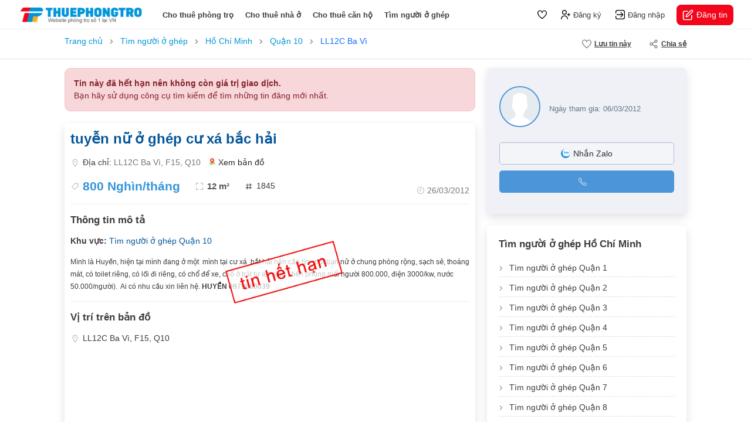

--- FILE ---
content_type: text/html; charset=utf-8
request_url: https://thuephongtro.com/tuyen-nu-o-ghep-cu-xa-bac-hai-1845.html
body_size: 12192
content:
<!DOCTYPE html>
<html lang="vi">
<head>
    <meta charset="UTF-8" />
    <meta http-equiv="X-UA-Compatible" content="IE=edge" />
    <meta name="viewport" content="width=device-width, initial-scale=1.0, maximum-scale=1.0, user-scalable=0" />
    <link rel="icon" href="/assets/images/favicon.ico" />
    <title>tuyễn nữ ở ghép cư xá bắc hải</title>
    
    <meta name="description" content="">
    <meta name="placename" content="Việt Nam">
    <link rel="canonical" href="https://thuephongtro.com/tuyen-nu-o-ghep-cu-xa-bac-hai-1845.html">
    <meta property="og:title" content="tuyễn nữ ở ghép cư xá bắc hải">
    <meta property="og:url" content="https://thuephongtro.com/tuyen-nu-o-ghep-cu-xa-bac-hai-1845.html">
        <meta property="og:image" itemprop="image" content="https://thuephongtro.com/images/shared.jpg">
    <meta property="og:type" content="website">
    <meta property="og:description" content="">

    <link rel="stylesheet" href="/assets/libs/bootstrap/css/bootstrap.min.css" />
    <link rel="stylesheet" href="/assets/libs/fancybox/css/fancybox.css">
    <link rel="stylesheet" href="/assets/libs/jqueryui/jquery-ui.css">
    <link rel="stylesheet" href="/assets/css/common.css?v=6">
    <link rel="stylesheet" href="/assets/css/header.css?v=6">
    <link rel="stylesheet" href="/assets/css/footer.css">
    <link rel="stylesheet" href="/assets/css/home.css">
    
    <link rel="stylesheet" href="/assets/css/detail.css?v=1">
    <style>
        .detailp i.icon.ic-heart.active {
            background-image: url(/assets/images/ic-heart-active.svg);
        }

        .detailp-images {
            justify-content: center;
        }

        #overview #da_het_han {
            position: absolute;
            left: 30%;
            width: 200px;
            height: 200px;
            background: url(/images/tin_het_han.png) center no-repeat;
            background-size: contain
        }

        #overview #da_cho_thue {
            position: absolute;
            left: 30%;
            width: 200px;
            height: 200px;
            background: url(/images/da_cho_thue.png) center no-repeat;
            background-size: contain
        }

        .ic-video-2 {
            background-image: url(/assets/images/ic-video-2.svg);
        }

        .ic-image-2 {
            background-image: url(/assets/images/ic-image-2.png);
        }

        .detailp-main .block-content {
            padding: 15px 0 25px;
            margin: 15px 0 20px;
            border-top: 1px solid #eee;
            border-bottom: 1px solid #eee;
        }

        .the-post .post-images {
            padding: 10px 0 0 10px;
            margin-top: -10px;
            margin-left: -10px;
            margin-bottom: 30px;
            border-radius: 12px;
            overflow: hidden;
            position: relative;
            height: 340px;
            background-color: #fff;
        }

            .the-post .post-images .image-item {
                width: 25%;
                height: 170px;
                float: left;
                border: 4px solid #fff;
                background-color: #242d3a;
                position: relative;
                overflow: hidden;
                border-radius: 15px;
                cursor: pointer;
                display: block;
                object-fit: cover;
                transition: 0.2s all ease-in-out;
                opacity: 0;
            }

                .the-post .post-images .image-item:first-of-type {
                    border-left: 0;
                }

            .the-post .post-images:hover {
                opacity: 0.9 !important;
            }

            .the-post .post-images .image-item.lazy_done {
                opacity: 1;
            }

            .the-post .post-images .image-item.image-item-1 {
                width: 50%;
                height: 100%;
            }

            .the-post .post-images.image-layout-1 .image-item {
                width: 100%;
                object-fit: contain;
            }

            .the-post .post-images.image-layout-2 .image-item {
                width: 50%;
                height: 100%;
            }

            .the-post .post-images.image-layout-3 .image-item {
                width: 50%;
                height: 50%;
            }

                .the-post .post-images.image-layout-3 .image-item.image-item-1 {
                    width: 50%;
                    height: 100%;
                }

            .the-post .post-images.image-layout-4 .image-item {
                width: 25%;
                height: 100%;
            }

                .the-post .post-images.image-layout-4 .image-item.image-item-1 {
                    width: 50%;
                    height: 100%;
                }

                .the-post .post-images.image-layout-4 .image-item.image-item-2 {
                    width: 50%;
                    height: 50%;
                }

                .the-post .post-images.image-layout-4 .image-item.image-item-3,
                .the-post .post-images.image-layout-4 .image-item.image-item-4 {
                    width: 25%;
                    height: 50%;
                }

            .the-post .post-images .image-item.image-item-video::after {
                display: none;
            }

            .the-post .post-images .has-video {
                width: 100%;
                height: 100%;
                display: block;
                z-index: 1;
                position: absolute;
                top: 0;
                display: flex;
                align-items: center;
                justify-content: center;
                pointer-events: none;
            }

                .the-post .post-images .has-video .icon {
                    width: 60px;
                    height: 60px;
                    background: #e4002b url(/images/uicon-play-white.svg) center no-repeat;
                    background-size: 30px;
                    border-radius: 50%
                }

            .the-post .post-images .image-item:hover img {
                /* transform: scale(1.05); */
            }

            .the-post .post-images .image-more {
                position: absolute;
                bottom: 20px;
                right: 20px;
                padding: 5px 10px;
                background-color: #fff;
                color: #000;
                border-radius: 5px;
                font-weight: normal;
                font-size: 1.1rem;
                pointer-events: none;
            }

            .the-post .post-images .label-thunder {
                position: absolute;
                z-index: 998;
                width: 105px;
                height: 105px;
                top: 4px;
                left: 1px;
                background: url(/images/label-thuenhanh.png) center no-repeat;
                background-size: contain;
            }

                .the-post .post-images .label-thunder.thue {
                    background: url(/images/label-thuenhanh.png) center no-repeat;
                    background-size: contain;
                }

            .the-post .post-images .image-item.no-image {
                width: 100%;
                height: 100%;
                object-fit: contain;
                opacity: 1;
            }

        .popup-images-fullscreen {
            position: fixed;
            z-index: 2000000001;
            background-color: #fff;
            top: 0;
            left: 0;
            right: 0;
            bottom: 0;
            -webkit-transition: opacity 0.3s;
            -moz-transition: opacity 0.3s;
            -o-transition: opacity 0.3s;
            -ms-transition: opacity 0.3s;
            transition: opacity 0.3s;
            -webkit-transform: translateY(100%);
            -moz-transform: translateY(100%);
            -ms-transform: translateY(100%);
            transform: translateY(100%);
            opacity: 0;
            visibility: hidden;
        }

        body.popup-images-fullscreen-overflow-hidden {
            overflow: hidden !important;
        }

            body.popup-images-fullscreen-overflow-hidden .popup-images-fullscreen {
                -webkit-transform: translateY(0);
                -moz-transform: translateY(0);
                -ms-transform: translateY(0);
                transform: translateY(0);
                opacity: 1;
                visibility: visible;
            }

        .popup-images-fullscreen .popup-header {
            display: flex;
            align-items: center;
            position: sticky;
            top: 0;
            width: 100%;
            height: 60px;
            /* box-shadow: rgb(88 102 126 / 8%) 0px 0px 30px, rgb(88 102 126 / 12%) 0px 1px 2px; */
            border-bottom: 1px solid #eee;
        }

        .popup-images-fullscreen .popup-content {
            padding-top: 0;
            padding-bottom: 120px;
            width: 100%;
            height: 100%;
            overflow: auto;
            text-align: center;
        }

        .popup-images-fullscreen .video-item {
            width: 740px;
            height: 400px;
            margin: 20px auto;
            border-radius: 10px;
        }

        .popup-images-fullscreen .images-listing {
            max-width: 750px;
            margin: 20px auto;
            display: flex;
            flex-wrap: wrap;
            justify-content: center;
        }

            .popup-images-fullscreen .images-listing .image-item {
                padding: 5px;
                width: 100%;
                /* height: 300px; */
            }
                /* .popup-images-fullscreen .images-listing .image-item:last-of-type {
            width: 100%;
            height: 500px;
        } */
                .popup-images-fullscreen .images-listing .image-item img {
                    width: 100%;
                    height: 100%;
                    border-radius: 5px;
                    object-fit: cover;
                }

            .popup-images-fullscreen .images-listing.count-2 .image-item,
            .popup-images-fullscreen .images-listing.count-3 .image-item {
                width: 100% !important;
                height: 500px !important;
            }

        .popup-images-fullscreen .btn-close-popup {
            width: 40px;
            height: 40px;
            margin-left: 15px;
            background: url(../images/chevron-left-red.svg) center no-repeat;
            background-size: 30px;
            text-indent: -999999px;
            cursor: pointer;
        }

            .popup-images-fullscreen .btn-close-popup:hover {
                background-color: #f1f1f1;
                border-radius: 12px;
            }

        .popup-images-fullscreen .price {
            font-weight: bold;
            font-size: 1.2rem;
        }

            .popup-images-fullscreen .price i {
                font-style: normal;
            }

        .popup-images-fullscreen .acreage {
            font-weight: bold;
            font-size: 1.2rem;
            margin-left: 7px;
        }

            .popup-images-fullscreen .acreage::before {
                content: "·";
                font-size: 16px;
                line-height: 24px;
                color: #777;
                margin: 0px 5px;
            }

        .popup-images-fullscreen .post-author img {
            width: 40px;
            height: 40px;
            border-radius: 50%;
            overflow: hidden;
            margin-right: 10px;
            object-fit: cover;
        }

        .popup-images-fullscreen .post-author span {
            font-weight: bold;
            color: #343a40;
        }

        #bar-sticky {
            /* border-top: 1px solid #eee;
            border-bottom: 1px solid #e5e5e5; */
            height: 50px;
            background-color: #fff;
            margin-bottom: 10px;
            z-index: 998;
        }

            #bar-sticky.js-bar-sticky {
                box-shadow: 0 2px 8px rgb(0 0 0 / 10%);
            }

            #bar-sticky .menu-sticky > li {
                height: 50px;
                margin-right: 0px;
                padding: 0 15px;
                font-weight: bold;
                font-size: 0.8rem;
                text-transform: uppercase;
                cursor: pointer;
                color: #3d3b40;
            }

                #bar-sticky .menu-sticky > li:hover {
                    box-shadow: inset 0 -2px 0px 0px rgb(247 55 88);
                }

                #bar-sticky .menu-sticky > li .icon {
                    width: 20px;
                    height: 20px;
                }

        .detailp .ic-image {
            background-image: url(/assets/images/ic-image-white.svg);
        }
    </style>

    
</head>
<body>
    
    <div id="wrapper" class="detailp">
        <header class="header">
            <div class="logo"> <a href="/"> <img src="/assets/images/logo.png" alt="logo"> </a> </div>
            <ul class="menu-nav list-unstyled d-none d-xl-flex align-items-center mb-0">
                <li> <a class="" href="/cho-thue-phong-tro">Cho thuê phòng trọ</a> </li>
                <li> <a class="" href="/cho-thue-nha-nguyen-can">Cho thuê nhà ở</a> </li>
                <li> <a class="" href="/cho-thue-can-ho">Cho thuê căn hộ</a> </li>
                <li> <a class="" href="/tim-nguoi-o-ghep">Tìm người ở ghép</a> </li>
            </ul>
                <div class="user-nav d-flex align-items-center">
        <div class="user-nav-control">
            <a href="/tin-da-luu.html" class="link">
                <i class="icon icon-heart"></i>
                <span class="badge" id="fav-count"></span>
            </a>
            <a href="/dang-ky.html" class="link">
                <i class="icon icon-register"></i>
                <span>Đăng ký</span>
            </a>
            <a href="/dang-nhap.html" class="link">
                <i class="icon icon-login"></i>
                <span>Đăng nhập</span>
            </a>
        </div>
        <div class="user-nav-control-login d-none">
            <a href="/tai-khoan.html" class="link">
                <i class="icon icon-dashboard"></i>
                <span>Trang quản lý</span>
            </a>
            <a href="/hop-thu-bao.html" class="link">
                <i class="icon icon-bell"></i>
            </a>
            <a href="/tai-khoan.html" class="link">
                <i class="icon icon-heart"></i>
                <span class="badge">3</span>
            </a> <a href="#" class="avatar">
                <img src="assets/images/default-user.svg" alt="avatar">
            </a>
        </div>
        <div class="user-nav-mobile">
            <a href="javascript:void(0)" class="link">
                <i class="icon ic-menu-bar" data-bs-toggle="offcanvas" data-bs-target="#menuMobileRight"
                   aria-controls="menuMobileRight"></i>
            </a>
        </div>
        <div class="user-nav-action">
            <a href="/dang-tin.html" class="link">
                <i class="icon"></i> Đăng tin
            </a>
        </div>
    </div>
<script>
    var favorites = JSON.parse(localStorage.getItem('favorites')) || [];
    if (favorites.length > 0)
        document.getElementById('fav-count').innerText = favorites.length;
</script>
        </header>
        
        <main class="main">
            
<div class="detailp-toolbar">
    <div class="container">
        <div class="detailp-toolbar-menu d-flex justify-content-between">
            <div class="back-to-listing">
                <div id="breadcrumb">
                    <ol class="clearfix" itemscope="" itemtype="http://schema.org/BreadcrumbList">
                        <li itemprop="itemListElement" itemscope="" itemtype="http://schema.org/ListItem">
                            <a itemprop="item" href="https://thuephongtro.com"><span itemprop="name">Trang chủ</span></a>
                            <meta itemprop="position" content="1">
                        </li>
                        <li itemprop="itemListElement" itemscope="" itemtype="http://schema.org/ListItem">
                            <a itemprop="item" href="https://thuephongtro.com/tim-nguoi-o-ghep"><span itemprop="name">Tìm người ở ghép</span></a>
                            <meta itemprop="position" content="2">
                        </li>
                        <li itemprop="itemListElement" itemscope="" itemtype="http://schema.org/ListItem">
                            <a itemprop="item" href="https://thuephongtro.com/tim-nguoi-o-ghep-ho-chi-minh"><span itemprop="name">Hồ Chí Minh</span></a>
                            <meta itemprop="position" content="3">
                        </li>
                        <li itemprop="itemListElement" itemscope="" itemtype="http://schema.org/ListItem">
                            <a itemprop="item" href="https://thuephongtro.com/tim-nguoi-o-ghep-quan-10"><span itemprop="name">Quận 10</span></a>
                            <meta itemprop="position" content="4">
                        </li>
                            <li itemprop="itemListElement" itemscope="" itemtype="http://schema.org/ListItem">
                                <span itemprop="name" style="color: #0d6efd">LL12C Ba V&#xEC;</span>
                                <meta itemprop="position" content="5">
                            </li>
                    </ol>
                </div>
            </div>
            <ul class="action-menu list-unstyled mb-0 d-flex">
                <li>
                    <a href="javascript:;" onclick="saveFav(1845)">
                        <i id="savefav-1845" class="icon ic-heart"></i> <span id="save-fav">Lưu tin này</span>
                    </a>
                </li>
                <li>
                    <a href="#">
                        <i class="icon ic-share"></i> Chia sẻ
                    </a>
                    <div class="dropdown-menu">
                        <a class="dropdown-item" href="fb-messenger://share?link=http://thuephongtro.com/tuyen-nu-o-ghep-cu-xa-bac-hai-1845.html&amp;app_id=">
                            <div id="fb-root"></div>
                            <i class="icon share-facebook"></i> Chia sẻ lên facebook
                        </a>
                        <a class="dropdown-item" href="http://www.facebook.com/dialog/send?app_id=&link=http://thuephongtro.com/tuyen-nu-o-ghep-cu-xa-bac-hai-1845.html&redirect_uri=https://thuephongtro.com">
                            <i class="icon share-messenger"></i> Nhắn tin Messenger
                        </a>
                        <a class="droupdown-item zalo-share-button" href="javascript:void(0);" data-href="http://thuephongtro.com/tuyen-nu-o-ghep-cu-xa-bac-hai-1845.html" data-oaid="" data-layout="icon-text" data-customize="true">
                            <i class="icon share-zalo"></i> Chia sẻ Zalo
                        </a>
                        <div class="dropdown-item js-share-link-button" data-clipboard-text="http://thuephongtro.com/tuyen-nu-o-ghep-cu-xa-bac-hai-1845.html">
                            <i class="icon ic-copy"></i> Sao chép đường dẫn
                        </div>
                    </div>
                </li>
            </ul>
        </div>
    </div>
</div>
<div class="container">
    <div class="detailp-toolbar-mobile">
        <a href="javascript:void(0);" class="js_jump_image" style="color:#ccc">
            <i class="icon ic-image-2"></i>
            0 ảnh
        </a>
        <a href="javascript:void(0);" class="js_jump_video" style="color:#ccc">
            <i class="icon ic-video-2"></i> Video
        </a>
        <a href="#map">
            <i class="icon ic-map"></i>
            Bản đồ
        </a>
        <a href="javascript:;" onclick="saveFav(1845)">
            <i id="savefav-1845" class="icon ic-heart"></i> <span id="save-fav">Lưu tin này</span>
        </a>
    </div>

    <div class="detailp-left">
                <div style="background: #f8d7da; color: #842029; border: 1px solid #f5c2c7; padding: 15px; border-radius: 10px; margin-bottom: 20px;">
                    <p style="margin: 0; font-weight: bold;">Tin này đã hết hạn nên không còn giá trị giao dịch.</p>
                    <p style="margin: 0">Bạn hãy sử dụng công cụ tìm kiếm để tìm những tin đăng mới nhất.</p>
                </div>
        <div id="overview" class="detailp-main boxshadow bg-white">
            <header class="post-header">
                <h1 class="page-h1 font-merriweather-bold mb-3" style="color: #055699">
                    tuyễn nữ ở ghép cư xá bắc hải
                </h1>
                <div class="post-features d-none d-xl-flex flex-wrap justify-content-between">
                    <p class="item post-address d-flex align-items-center my-3 w-100">
                        <i class="icon ic-address"></i>
                        <span>
                            Địa chỉ: <span style="color: #777">LL12C Ba Vì, F15, Q10</span>
                        </span>
                        <a href="#map" class="ms-3 d-flex align-items-center text-dark">
                            <i class="icon google-maps"></i> Xem bản đồ
                        </a>
                    </p>
                    <div class="item-wrap">
                        <span class="item post-price d-inline-flex align-items-center me-4">
                            <i class="icon ic-tag"></i> 800 Ngh&#xEC;n/th&#xE1;ng
                        </span>
                        <span class="item post-acreage d-inline-flex align-items-center me-4">
                            <i class="icon ic-expand"></i> 12 m&#xB2;
                        </span>
                        <span class="item post-hashtag d-inline-flex align-items-center">
                            <i class="icon ic-hashtag"></i> 1845
                        </span>
                    </div>
                    <span class="item post-published d-inline-flex align-items-center">
                        <i class="icon ic-clock"></i> <span style="color: #777">26/03/2012</span>
                    </span>
                </div>
                <div class="post-mb-features d-block d-xl-none">
                    <div class="item-wrap d-flex align-items-center justify-content-between">
                        <div class="price">
                            800 Ngh&#xEC;n/th&#xE1;ng
                        </div>
                        <div class="time d-flex align-items-center">
                            <i class="icon ic-clock"></i>
                            26/03/2012
                        </div>
                    </div>
                    <div class="item-wrap my-3">
                        <div class="area d-flex align-items-center">
                            <i class="icon ic-expand"></i>
                            12 m&#xB2;
                        </div>
                    </div>
                    <div class="item-wrap mb-2">
                        <span style="color: #777">LL12C Ba V&#xEC;, F15, Q10</span>
                        <a href="#map" class="d-inline-flex align-items-center">
                            <i class="icon ic-marker-blue"></i>
                            Xem bản đồ
                        </a>
                    </div>
                </div>
            </header>
            <div class="section-content">
                        <div id="da_het_han"></div>
                <h2 class="section-title">Thông tin mô tả</h2>
                <p>
                    <b>Khu vực:</b>
                    <a href="tim-nguoi-o-ghep-quan-10" style="color: #055699" title="T&#xEC;m ng&#x1B0;&#x1EDD;i &#x1EDF; gh&#xE9;p Qu&#x1EAD;n 10">T&#xEC;m ng&#x1B0;&#x1EDD;i &#x1EDF; gh&#xE9;p Qu&#x1EAD;n 10</a>
                </p>
                <p class="MsoNormal"><span style="font-size: 9pt; font-family: Arial; background-image: initial; background-attachment: initial; background-origin: initial; background-clip: initial; background-color: white; background-position: initial initial; background-repeat: initial initial; ">M&igrave;nh l&agrave; Huyền, hiện tại m&igrave;nh đang ở một&nbsp; m&igrave;nh tại cư x&aacute;&nbsp; bắt hải n&ecirc;n cần t&igrave;m một bạn nử ở chung ph&ograve;ng rộng, sạch sẻ, tho&aacute;ng m&aacute;t, c&oacute; toilet ri&ecirc;ng, c&oacute; lối đi ri&ecirc;ng, c&oacute; chổ để xe, chổ ở trật tự an ninh ( tiền ph&ograve;ng mổi người 800.000, điện 3000/kw, nước 50.000/người).&nbsp;<span class="apple-converted-space">&nbsp;</span></span><span lang="VI" style="font-size: 9pt; font-family: Arial; background-image: initial; background-attachment: initial; background-origin: initial; background-clip: initial; background-color: white; background-position: initial initial; background-repeat: initial initial; ">Ai c&oacute; nhu cầu xin li&ecirc;n hệ.<span class="apple-converted-space">&nbsp;</span><b>HUYỀN 0979680039</b></span></p>
            </div>
            <div id="map" class="section-map">
                <h2 class="section-title">Vị trí trên bản đồ</h2>
                <p class="d-flex align-items-center mt-0 mb-3">
                    <i class="icon ic-address"></i> LL12C Ba V&#xEC;, F15, Q10
                </p>
                <div class="post-map-ifram-wrap d-xl-block d-none">
                    <iframe width="100%" height="100%" frameborder="0" style="border:0" src="https://www.google.com/maps/embed/v1/place?q=LL12C Ba V&#xEC;, F15, Q10&key=AIzaSyAYhAQ8OZ64kCDMxSiuZtUTlwRDCh4gWHs&zoom=14" allowfullscreen=""></iframe>
                </div>
            </div>
            <div class="section-detail">
                <h2 class="section-title w-100">Đặc điểm tin đăng</h2>
                <div class="section-detail-row">
                    <strong>Ngày cập nhật</strong>
                    <span>26/03/2012</span>
                </div>
                <div class="section-detail-row">
                    <strong>Ngày hết hạn</strong>
                    <span>25/04/2012</span>
                </div>
                <div class="section-detail-row">
                    <strong>Loại tin</strong>
                        <span>Tin thường</span>
                </div>
                <div class="section-detail-row">
                    <strong>Mã tin</strong>
                    <span>1845</span>
                </div>
            </div>
            <div class="section-report">
                <div class="text">
                    Bạn đang xem nội dung tin đăng
                    <em>
                        "tuy&#x1EC5;n n&#x1EEF; &#x1EDF; gh&#xE9;p c&#x1B0; x&#xE1; b&#x1EAF;c h&#x1EA3;i".
                    </em> Mọi thông tin liên quan đến tin đăng
                    này chỉ mang tín chất tham khảo. Nếu bạn có phản hồi với tin đăng này (báo xấu, tin đã
                    cho thuê, không liên lạc được,...), vui lòng thông báo để chúng tôi xử lý.
                </div>
                <div class="action">
                    <a href="/lien-he.html?post_id=1845" target="_blank"> <i class="icon ic-report-flag"></i> Gửi phản hồi </a>
                </div>
            </div>
        </div>

    </div>

    <div class="detailp-right">
        <div class="detailp-user boxshadow bg-white">
            <div class="detailp-user-top">
                <div class="avatar">
                    <img src="/assets/images/default-user.svg" alt="avatar">
                </div>
                <div class="detail">
                    <strong></strong>
                    <span>Ngày tham gia: 06/03/2012</span>
                </div>
            </div>
                <div class="detailp-user-bottom">
                    <a href="https://zalo.me/" target="_blank">
                        <i class="icon ic-chat"></i> Nhắn Zalo
                    </a>
                        <a class="js-show-phone" data-phone="">
                            <i class="icon ic-phone"></i>
                            <strong></strong>
                        </a>

                </div>
        </div>
        <div class="section-report"></div>
            <section class="detailp-location boxshadow bg-white">
                <div class="section-header">
                    <h2 class="section-title font-merriweather-bold">Tìm người ở ghép Hồ Chí Minh</h2>
                </div>
                <ul class="list-links clearfix list-unstyled mb-0">
                        <li>
                            <a title="Tìm người ở ghép Quận 1" href="/tim-nguoi-o-ghep-quan-1" style="">Tìm người ở ghép Quận 1</a>
                        </li>
                        <li>
                            <a title="Tìm người ở ghép Quận 2" href="/tim-nguoi-o-ghep-quan-2" style="">Tìm người ở ghép Quận 2</a>
                        </li>
                        <li>
                            <a title="Tìm người ở ghép Quận 3" href="/tim-nguoi-o-ghep-quan-3" style="">Tìm người ở ghép Quận 3</a>
                        </li>
                        <li>
                            <a title="Tìm người ở ghép Quận 4" href="/tim-nguoi-o-ghep-quan-4" style="">Tìm người ở ghép Quận 4</a>
                        </li>
                        <li>
                            <a title="Tìm người ở ghép Quận 5" href="/tim-nguoi-o-ghep-quan-5" style="">Tìm người ở ghép Quận 5</a>
                        </li>
                        <li>
                            <a title="Tìm người ở ghép Quận 6" href="/tim-nguoi-o-ghep-quan-6" style="">Tìm người ở ghép Quận 6</a>
                        </li>
                        <li>
                            <a title="Tìm người ở ghép Quận 7" href="/tim-nguoi-o-ghep-quan-7" style="">Tìm người ở ghép Quận 7</a>
                        </li>
                        <li>
                            <a title="Tìm người ở ghép Quận 8" href="/tim-nguoi-o-ghep-quan-8" style="">Tìm người ở ghép Quận 8</a>
                        </li>
                        <li>
                            <a title="Tìm người ở ghép Quận 9" href="/tim-nguoi-o-ghep-quan-9" style="">Tìm người ở ghép Quận 9</a>
                        </li>
                        <li>
                            <a title="Tìm người ở ghép Quận 10" href="/tim-nguoi-o-ghep-quan-10" style="color:#e4002b">Tìm người ở ghép Quận 10</a>
                        </li>
                        <li>
                            <a title="Tìm người ở ghép Quận 11" href="/tim-nguoi-o-ghep-quan-11" style="">Tìm người ở ghép Quận 11</a>
                        </li>
                        <li>
                            <a title="Tìm người ở ghép Quận 12" href="/tim-nguoi-o-ghep-quan-12" style="">Tìm người ở ghép Quận 12</a>
                        </li>
                        <li>
                            <a title="Tìm người ở ghép Bình Tân" href="/tim-nguoi-o-ghep-binh-tan" style="">Tìm người ở ghép Bình Tân</a>
                        </li>
                        <li>
                            <a title="Tìm người ở ghép Bình Thạnh" href="/tim-nguoi-o-ghep-binh-thanh" style="">Tìm người ở ghép Bình Thạnh</a>
                        </li>
                        <li>
                            <a title="Tìm người ở ghép Gò Vấp" href="/tim-nguoi-o-ghep-go-vap" style="">Tìm người ở ghép Gò Vấp</a>
                        </li>
                        <li>
                            <a title="Tìm người ở ghép Phú Nhuận" href="/tim-nguoi-o-ghep-phu-nhuan" style="">Tìm người ở ghép Phú Nhuận</a>
                        </li>
                        <li>
                            <a title="Tìm người ở ghép Tân Bình" href="/tim-nguoi-o-ghep-tan-binh" style="">Tìm người ở ghép Tân Bình</a>
                        </li>
                        <li>
                            <a title="Tìm người ở ghép Tân Phú" href="/tim-nguoi-o-ghep-tan-phu" style="">Tìm người ở ghép Tân Phú</a>
                        </li>
                        <li>
                            <a title="Tìm người ở ghép Thủ Đức" href="/tim-nguoi-o-ghep-thu-duc" style="">Tìm người ở ghép Thủ Đức</a>
                        </li>
                        <li>
                            <a title="Tìm người ở ghép Bình Chánh" href="/tim-nguoi-o-ghep-binh-chanh" style="">Tìm người ở ghép Bình Chánh</a>
                        </li>
                        <li>
                            <a title="Tìm người ở ghép Cần Giờ" href="/tim-nguoi-o-ghep-can-gio" style="">Tìm người ở ghép Cần Giờ</a>
                        </li>
                        <li>
                            <a title="Tìm người ở ghép Củ Chi" href="/tim-nguoi-o-ghep-cu-chi" style="">Tìm người ở ghép Củ Chi</a>
                        </li>
                        <li>
                            <a title="Tìm người ở ghép Hóc Môn" href="/tim-nguoi-o-ghep-hoc-mon" style="">Tìm người ở ghép Hóc Môn</a>
                        </li>
                        <li>
                            <a title="Tìm người ở ghép Nhà Bè" href="/tim-nguoi-o-ghep-nha-be" style="">Tìm người ở ghép Nhà Bè</a>
                        </li>
                </ul>
            </section>
    </div>
    <div class="clearfix"></div>
    <div class="detailp-other-mobile">
            <section class="homepage-feature">
                <h2 class="section-title font-merriweather-bold">Tin đăng cùng khu vực</h2>
                <div class="property-layout">
                        <article class="property-item vip5-item">
        <a href="/o-ghep-su-van-hanh-q10-tien-nghi-sach-se-171310.html" class="d-block boxshadow bg-white">
            <figure class="thumb mb-0">
                <img src="https://img.thuephongtro.com/images/thumb/2025/08/11/20250811142609-jdjw0.jpg" alt="Ở ghép Sư Vạn Hạnh Q10 tiện nghi, sạch sẽ cho sinh viên, người đi làm" loading="lazy">
            </figure>
            <aside class="post-aside" style="">
                <h4 class="title limit-text-2">
                    Ở ghép Sư Vạn Hạnh Q10 tiện nghi, sạch sẽ cho sinh viên, người đi làm
                </h4> <span class="price">1.5 Triệu/tháng</span>
                <div class="info-features">
                    <span class="feature-item">
                        <i class="icon ic-expand"></i>20 m&#xB2;
                    </span>
                </div>
                <div class="post-address limit-text-2" style="border-bottom:0; margin-top:5px; margin-bottom:0; padding:0">
                    <span>
                        Quận 10, Hồ Chí Minh
                    </span>
                </div>
            </aside>
        </a>
    </article>
    <article class="property-item vip5-item">
        <a href="/nha-tro-sv-nu-o-ghep-q10-139771.html" class="d-block boxshadow bg-white">
            <figure class="thumb mb-0">
                <img src="/images/default.jpg" alt="NHÀ TRỌ SINH VIÊN  NỮ Ở GHÉP Q10 " loading="lazy">
            </figure>
            <aside class="post-aside" style="">
                <h4 class="title limit-text-2">
                    NHÀ TRỌ SINH VIÊN  NỮ Ở GHÉP Q10 
                </h4> <span class="price">650 Nghìn/tháng</span>
                <div class="info-features">
                    <span class="feature-item">
                        <i class="icon ic-expand"></i>70 m&#xB2;
                    </span>
                </div>
                <div class="post-address limit-text-2" style="border-bottom:0; margin-top:5px; margin-bottom:0; padding:0">
                    <span>
                        Quận 10, Hồ Chí Minh
                    </span>
                </div>
            </aside>
        </a>
    </article>
    <article class="property-item vip5-item">
        <a href="/can-gap-2-ban-nu-o-ghep-can-gap-2-ban-nu-o-ghep-169708.html" class="d-block boxshadow bg-white">
            <figure class="thumb mb-0">
                <img src="/images/default.jpg" alt="CẦN GẤP 2 BẠN NỮ Ở GHÉP- CẦN GẤP 2 BẠN NỮ Ở GHÉP" loading="lazy">
            </figure>
            <aside class="post-aside" style="">
                <h4 class="title limit-text-2">
                    CẦN GẤP 2 BẠN NỮ Ở GHÉP- CẦN GẤP 2 BẠN NỮ Ở GHÉP
                </h4> <span class="price">1.3 Triệu/tháng</span>
                <div class="info-features">
                    <span class="feature-item">
                        <i class="icon ic-expand"></i>35 m&#xB2;
                    </span>
                </div>
                <div class="post-address limit-text-2" style="border-bottom:0; margin-top:5px; margin-bottom:0; padding:0">
                    <span>
                        Quận 10, Hồ Chí Minh
                    </span>
                </div>
            </aside>
        </a>
    </article>
    <article class="property-item vip5-item">
        <a href="/ky-tuc-xa-cao-cap-gia-re-quan-10-169267.html" class="d-block boxshadow bg-white">
            <figure class="thumb mb-0">
                <img src="https://img.thuephongtro.com/images/thumb/2023/04/04/20230404163148-gr0p1.jpg" alt="ký túc xá cao cấp  giá rẻ quận 10" loading="lazy">
            </figure>
            <aside class="post-aside" style="">
                <h4 class="title limit-text-2">
                    ký túc xá cao cấp  giá rẻ quận 10
                </h4> <span class="price">1.3 Triệu/tháng</span>
                <div class="info-features">
                    <span class="feature-item">
                        <i class="icon ic-expand"></i>60 m&#xB2;
                    </span>
                </div>
                <div class="post-address limit-text-2" style="border-bottom:0; margin-top:5px; margin-bottom:0; padding:0">
                    <span>
                        Quận 10, Hồ Chí Minh
                    </span>
                </div>
            </aside>
        </a>
    </article>
    <article class="property-item vip5-item">
        <a href="/ky-tuc-xa-cao-cap-sieu-re-quan-10-169268.html" class="d-block boxshadow bg-white">
            <figure class="thumb mb-0">
                <img src="https://img.thuephongtro.com/images/thumb/2023/04/04/20230404163526-pyr4a.jpg" alt="Ký Túc Xá Cao Cấp Siêu Rẻ quận 10" loading="lazy">
            </figure>
            <aside class="post-aside" style="">
                <h4 class="title limit-text-2">
                    Ký Túc Xá Cao Cấp Siêu Rẻ quận 10
                </h4> <span class="price">1.2 Triệu/tháng</span>
                <div class="info-features">
                    <span class="feature-item">
                        <i class="icon ic-expand"></i>60 m&#xB2;
                    </span>
                </div>
                <div class="post-address limit-text-2" style="border-bottom:0; margin-top:5px; margin-bottom:0; padding:0">
                    <span>
                        Quận 10, Hồ Chí Minh
                    </span>
                </div>
            </aside>
        </a>
    </article>
    <article class="property-item vip5-item">
        <a href="/ky-tuc-xa-gia-re-quan-10-giam-ngay-300k-thang-4-169277.html" class="d-block boxshadow bg-white">
            <figure class="thumb mb-0">
                <img src="https://img.thuephongtro.com/images/thumb/2023/04/09/20230409101032-3lcvu.jpg" alt="Ký túc xá giá rẻ quận 10, sinh viên & người đi làm" loading="lazy">
            </figure>
            <aside class="post-aside" style="">
                <h4 class="title limit-text-2">
                    Ký túc xá giá rẻ quận 10, sinh viên & người đi làm
                </h4> <span class="price">1.3 Triệu/tháng</span>
                <div class="info-features">
                    <span class="feature-item">
                        <i class="icon ic-expand"></i>35 m&#xB2;
                    </span>
                </div>
                <div class="post-address limit-text-2" style="border-bottom:0; margin-top:5px; margin-bottom:0; padding:0">
                    <span>
                        Quận 10, Hồ Chí Minh
                    </span>
                </div>
            </aside>
        </a>
    </article>
    <article class="property-item vip5-item">
        <a href="/can-gap-1-ban-o-ghep-can-gap-1-ban-o-ghep-169459.html" class="d-block boxshadow bg-white">
            <figure class="thumb mb-0">
                <img src="/images/default.jpg" alt="CẦN GẤP 1 BẠN Ở GHÉP , CẦN GẤP 1 BẠN Ở GHÉP" loading="lazy">
            </figure>
            <aside class="post-aside" style="">
                <h4 class="title limit-text-2">
                    CẦN GẤP 1 BẠN Ở GHÉP , CẦN GẤP 1 BẠN Ở GHÉP
                </h4> <span class="price">900 Nghìn/tháng</span>
                <div class="info-features">
                    <span class="feature-item">
                        <i class="icon ic-expand"></i>35 m&#xB2;
                    </span>
                </div>
                <div class="post-address limit-text-2" style="border-bottom:0; margin-top:5px; margin-bottom:0; padding:0">
                    <span>
                        Quận 10, Hồ Chí Minh
                    </span>
                </div>
            </aside>
        </a>
    </article>
    <article class="property-item vip5-item">
        <a href="/can-gap-1-ban-nu-o-ghep-can-gap-1-ban-nua-168984.html" class="d-block boxshadow bg-white">
            <figure class="thumb mb-0">
                <img src="/images/default.jpg" alt="Cần gấp 1 bạn nữ ở ghép - cần gấp 1 bạn nưa" loading="lazy">
            </figure>
            <aside class="post-aside" style="">
                <h4 class="title limit-text-2">
                    Cần gấp 1 bạn nữ ở ghép - cần gấp 1 bạn nưa
                </h4> <span class="price">875 Nghìn/tháng</span>
                <div class="info-features">
                    <span class="feature-item">
                        <i class="icon ic-expand"></i>35 m&#xB2;
                    </span>
                </div>
                <div class="post-address limit-text-2" style="border-bottom:0; margin-top:5px; margin-bottom:0; padding:0">
                    <span>
                        Quận 10, Hồ Chí Minh
                    </span>
                </div>
            </aside>
        </a>
    </article>
    <article class="property-item vip5-item">
        <a href="/sleep-box-ky-tuc-xa-full-nt-tu-1tr2-169303.html" class="d-block boxshadow bg-white">
            <figure class="thumb mb-0">
                <img src="https://img.thuephongtro.com/images/thumb/2023/05/10/20230510094247-ryrnt.jpg" alt="Sleep box, ký túc xá, full nt, từ 1tr2" loading="lazy">
            </figure>
            <aside class="post-aside" style="">
                <h4 class="title limit-text-2">
                    Sleep box, ký túc xá, full nt, từ 1tr2
                </h4> <span class="price">1.2 Triệu/tháng</span>
                <div class="info-features">
                    <span class="feature-item">
                        <i class="icon ic-expand"></i>30 m&#xB2;
                    </span>
                </div>
                <div class="post-address limit-text-2" style="border-bottom:0; margin-top:5px; margin-bottom:0; padding:0">
                    <span>
                        Quận 10, Hồ Chí Minh
                    </span>
                </div>
            </aside>
        </a>
    </article>

                </div>
            </section>
    </div>
        <div class="bottom-toolbar d-block d-xl-none">
            <div class="inner">
                <a class="action-item sms" href="sms:/">
                    <i class="icon ic-chat"></i> Nhắn tin
                </a>
                <a class="action-item zalo" href="https://zalo.me/">
                    Zalo
                </a>
                <a class="action-item call" href="tel:">
                    <i class="icon ic-phone"></i>
                    <span></span>
                </a>
            </div>
        </div>

</div>

<div class="container">
        <section class="homepage-feature">
            <h2 class="section-title font-merriweather-bold">Tin đăng cùng khu vực</h2>
            <div class="property-layout" style="margin-left:-10px; margin-bottom:20px">
        <article class="property-item vip5-item" style="margin-left: 10px">
            <a href="/o-ghep-su-van-hanh-q10-tien-nghi-sach-se-171310.html" class="d-block boxshadow bg-white">
                <figure class="thumb mb-0">
                    <img src="https://img.thuephongtro.com/images/thumb/2025/08/11/20250811142609-jdjw0.jpg" alt="Ở ghép Sư Vạn Hạnh Q10 tiện nghi, sạch sẽ cho sinh viên, người đi làm" loading="lazy">
                    <span class="number-image">
                        <i class="icon ic-image"></i>
                        5
                    </span>
                </figure>
                <aside class="post-aside">
                    <h4 class="title limit-text-2">
                        Ở ghép Sư Vạn Hạnh Q10 tiện nghi, sạch sẽ cho sinh viên, người đi làm
                    </h4>
                    <div class="info-features">
                        <span class="price" style="float: left; padding-right:20px">1.5 Triệu/tháng</span>
                        <span class="feature-item" style="float: left">
                            <i class="icon ic-expand"></i>20 m&#xB2;
                        </span>
                    </div>
                    <div class="clearfix"></div>
                    <div class="post-address limit-text-2" style="border-bottom:0; margin-top:5px">
                        <i class="icon ic-address"></i> <span>
                            Quận 10, Hồ Chí Minh
                        </span>
                    </div>
                </aside>
            </a>
        </article>
        <article class="property-item vip5-item" style="margin-left: 10px">
            <a href="/nha-tro-sv-nu-o-ghep-q10-139771.html" class="d-block boxshadow bg-white">
                <figure class="thumb mb-0">
                    <img src="/images/default.jpg" alt="NHÀ TRỌ SINH VIÊN  NỮ Ở GHÉP Q10 " loading="lazy">
                    <span class="number-image">
                        <i class="icon ic-image"></i>
                        0
                    </span>
                </figure>
                <aside class="post-aside">
                    <h4 class="title limit-text-2">
                        NHÀ TRỌ SINH VIÊN  NỮ Ở GHÉP Q10 
                    </h4>
                    <div class="info-features">
                        <span class="price" style="float: left; padding-right:20px">650 Nghìn/tháng</span>
                        <span class="feature-item" style="float: left">
                            <i class="icon ic-expand"></i>70 m&#xB2;
                        </span>
                    </div>
                    <div class="clearfix"></div>
                    <div class="post-address limit-text-2" style="border-bottom:0; margin-top:5px">
                        <i class="icon ic-address"></i> <span>
                            Quận 10, Hồ Chí Minh
                        </span>
                    </div>
                </aside>
            </a>
        </article>
        <article class="property-item vip5-item" style="margin-left: 10px">
            <a href="/can-gap-2-ban-nu-o-ghep-can-gap-2-ban-nu-o-ghep-169708.html" class="d-block boxshadow bg-white">
                <figure class="thumb mb-0">
                    <img src="/images/default.jpg" alt="CẦN GẤP 2 BẠN NỮ Ở GHÉP- CẦN GẤP 2 BẠN NỮ Ở GHÉP" loading="lazy">
                    <span class="number-image">
                        <i class="icon ic-image"></i>
                        0
                    </span>
                </figure>
                <aside class="post-aside">
                    <h4 class="title limit-text-2">
                        CẦN GẤP 2 BẠN NỮ Ở GHÉP- CẦN GẤP 2 BẠN NỮ Ở GHÉP
                    </h4>
                    <div class="info-features">
                        <span class="price" style="float: left; padding-right:20px">1.3 Triệu/tháng</span>
                        <span class="feature-item" style="float: left">
                            <i class="icon ic-expand"></i>35 m&#xB2;
                        </span>
                    </div>
                    <div class="clearfix"></div>
                    <div class="post-address limit-text-2" style="border-bottom:0; margin-top:5px">
                        <i class="icon ic-address"></i> <span>
                            Quận 10, Hồ Chí Minh
                        </span>
                    </div>
                </aside>
            </a>
        </article>
        <article class="property-item vip5-item" style="margin-left: 10px">
            <a href="/ky-tuc-xa-cao-cap-gia-re-quan-10-169267.html" class="d-block boxshadow bg-white">
                <figure class="thumb mb-0">
                    <img src="https://img.thuephongtro.com/images/thumb/2023/04/04/20230404163148-gr0p1.jpg" alt="ký túc xá cao cấp  giá rẻ quận 10" loading="lazy">
                    <span class="number-image">
                        <i class="icon ic-image"></i>
                        5
                    </span>
                </figure>
                <aside class="post-aside">
                    <h4 class="title limit-text-2">
                        ký túc xá cao cấp  giá rẻ quận 10
                    </h4>
                    <div class="info-features">
                        <span class="price" style="float: left; padding-right:20px">1.3 Triệu/tháng</span>
                        <span class="feature-item" style="float: left">
                            <i class="icon ic-expand"></i>60 m&#xB2;
                        </span>
                    </div>
                    <div class="clearfix"></div>
                    <div class="post-address limit-text-2" style="border-bottom:0; margin-top:5px">
                        <i class="icon ic-address"></i> <span>
                            Quận 10, Hồ Chí Minh
                        </span>
                    </div>
                </aside>
            </a>
        </article>
</div>
    <div class="property-layout" style="margin-left:-10px">
            <article class="property-item vip5-item" style="margin-left: 10px">
                <a href="/ky-tuc-xa-cao-cap-sieu-re-quan-10-169268.html" class="d-block boxshadow bg-white">
                    <figure class="thumb mb-0">
                        <img src="https://img.thuephongtro.com/images/thumb/2023/04/04/20230404163526-pyr4a.jpg" alt="Ký Túc Xá Cao Cấp Siêu Rẻ quận 10" loading="lazy">
                        <span class="number-image">
                            <i class="icon ic-image"></i>
                            5
                        </span>
                    </figure>
                    <aside class="post-aside">
                        <h4 class="title limit-text-2">
                            Ký Túc Xá Cao Cấp Siêu Rẻ quận 10
                        </h4> 
                        <div class="info-features">
                            <span class="price" style="float:left; padding-right:20px">1.2 Triệu/tháng</span>
                            <span class="feature-item" style="float:left">
                                <i class="icon ic-expand"></i>60 m&#xB2;
                            </span>
                        </div>
                        <div class="clearfix"></div>
                        <div class="post-address limit-text-2" style="border-bottom:0; margin-top:5px">
                            <i class="icon ic-address"></i> <span>
                                Quận 10, Hồ Chí Minh
                            </span>
                        </div>
                    </aside>
                </a>
            </article>
            <article class="property-item vip5-item" style="margin-left: 10px">
                <a href="/ky-tuc-xa-gia-re-quan-10-giam-ngay-300k-thang-4-169277.html" class="d-block boxshadow bg-white">
                    <figure class="thumb mb-0">
                        <img src="https://img.thuephongtro.com/images/thumb/2023/04/09/20230409101032-3lcvu.jpg" alt="Ký túc xá giá rẻ quận 10, sinh viên & người đi làm" loading="lazy">
                        <span class="number-image">
                            <i class="icon ic-image"></i>
                            6
                        </span>
                    </figure>
                    <aside class="post-aside">
                        <h4 class="title limit-text-2">
                            Ký túc xá giá rẻ quận 10, sinh viên & người đi làm
                        </h4> 
                        <div class="info-features">
                            <span class="price" style="float:left; padding-right:20px">1.3 Triệu/tháng</span>
                            <span class="feature-item" style="float:left">
                                <i class="icon ic-expand"></i>35 m&#xB2;
                            </span>
                        </div>
                        <div class="clearfix"></div>
                        <div class="post-address limit-text-2" style="border-bottom:0; margin-top:5px">
                            <i class="icon ic-address"></i> <span>
                                Quận 10, Hồ Chí Minh
                            </span>
                        </div>
                    </aside>
                </a>
            </article>
            <article class="property-item vip5-item" style="margin-left: 10px">
                <a href="/can-gap-1-ban-o-ghep-can-gap-1-ban-o-ghep-169459.html" class="d-block boxshadow bg-white">
                    <figure class="thumb mb-0">
                        <img src="/images/default.jpg" alt="CẦN GẤP 1 BẠN Ở GHÉP , CẦN GẤP 1 BẠN Ở GHÉP" loading="lazy">
                        <span class="number-image">
                            <i class="icon ic-image"></i>
                            0
                        </span>
                    </figure>
                    <aside class="post-aside">
                        <h4 class="title limit-text-2">
                            CẦN GẤP 1 BẠN Ở GHÉP , CẦN GẤP 1 BẠN Ở GHÉP
                        </h4> 
                        <div class="info-features">
                            <span class="price" style="float:left; padding-right:20px">900 Nghìn/tháng</span>
                            <span class="feature-item" style="float:left">
                                <i class="icon ic-expand"></i>35 m&#xB2;
                            </span>
                        </div>
                        <div class="clearfix"></div>
                        <div class="post-address limit-text-2" style="border-bottom:0; margin-top:5px">
                            <i class="icon ic-address"></i> <span>
                                Quận 10, Hồ Chí Minh
                            </span>
                        </div>
                    </aside>
                </a>
            </article>
            <article class="property-item vip5-item" style="margin-left: 10px">
                <a href="/can-gap-1-ban-nu-o-ghep-can-gap-1-ban-nua-168984.html" class="d-block boxshadow bg-white">
                    <figure class="thumb mb-0">
                        <img src="/images/default.jpg" alt="Cần gấp 1 bạn nữ ở ghép - cần gấp 1 bạn nưa" loading="lazy">
                        <span class="number-image">
                            <i class="icon ic-image"></i>
                            0
                        </span>
                    </figure>
                    <aside class="post-aside">
                        <h4 class="title limit-text-2">
                            Cần gấp 1 bạn nữ ở ghép - cần gấp 1 bạn nưa
                        </h4> 
                        <div class="info-features">
                            <span class="price" style="float:left; padding-right:20px">875 Nghìn/tháng</span>
                            <span class="feature-item" style="float:left">
                                <i class="icon ic-expand"></i>35 m&#xB2;
                            </span>
                        </div>
                        <div class="clearfix"></div>
                        <div class="post-address limit-text-2" style="border-bottom:0; margin-top:5px">
                            <i class="icon ic-address"></i> <span>
                                Quận 10, Hồ Chí Minh
                            </span>
                        </div>
                    </aside>
                </a>
            </article>
            <article class="property-item vip5-item" style="margin-left: 10px">
                <a href="/sleep-box-ky-tuc-xa-full-nt-tu-1tr2-169303.html" class="d-block boxshadow bg-white">
                    <figure class="thumb mb-0">
                        <img src="https://img.thuephongtro.com/images/thumb/2023/05/10/20230510094247-ryrnt.jpg" alt="Sleep box, ký túc xá, full nt, từ 1tr2" loading="lazy">
                        <span class="number-image">
                            <i class="icon ic-image"></i>
                            3
                        </span>
                    </figure>
                    <aside class="post-aside">
                        <h4 class="title limit-text-2">
                            Sleep box, ký túc xá, full nt, từ 1tr2
                        </h4> 
                        <div class="info-features">
                            <span class="price" style="float:left; padding-right:20px">1.2 Triệu/tháng</span>
                            <span class="feature-item" style="float:left">
                                <i class="icon ic-expand"></i>30 m&#xB2;
                            </span>
                        </div>
                        <div class="clearfix"></div>
                        <div class="post-address limit-text-2" style="border-bottom:0; margin-top:5px">
                            <i class="icon ic-address"></i> <span>
                                Quận 10, Hồ Chí Minh
                            </span>
                        </div>
                    </aside>
                </a>
            </article>
    </div>

        </section>
    </div>



        </main>
        
        <footer class="footer">
            <div class="footer-main">
                <div class="container">
                    <div class="row">
                        <div class="col-xl-3 col-md-6 col-12 mb-4 mb-xl-0">
                            <div class="footer-title"> Về chúng tôi </div>
                            <div class="footer-content">
                                <p>Website cho thuê phòng trọ, nhà trọ nhanh chóng và hiệu quả</p>
                                <ul class="website-info list-unstyled mb-0">
                                    <li>
                                        <div class="icon ic-location-white"></div>
                                        <div class="text"> 32-34 Điện Biên Phủ, P.Đakao, Quận 1, TP.HCM </div>
                                    </li>
                                    <li>
                                        <div class="icon ic-phone"></div>
                                        <div class="text">0938.346.879</div>
                                    </li>
                                    <li>
                                        <div class="icon ic-mail"></div>
                                        <div class="text">nhatroviet@gmail.com</div>
                                    </li>
                                </ul>
                            </div>
                        </div>
                        <div class="col-xl-3 col-md-6 col-6 mb-4 mb-xl-0">
                            <div class="footer-title"> Giới thiệu </div>
                            <ul class="footer-menu list-unstyled mb-0">
                                <li> <a href="/gioi-thieu.html">Giới thiệu</a> </li>
                                <li> <a href="/quy-che-hoat-dong.html">Quy chế hoạt động</a> </li>
                                <li> <a href="/chinh-sach-bao-mat.html">Chính sách bảo mật</a> </li>
                                <li> <a href="/quy-dinh-su-dung.html">Quy định sử dụng</a> </li>
                                <li> <a href="/lien-he.html">Liên hệ</a> </li>
                            </ul>
                        </div>
                        <div class="col-xl-3 col-md-6 col-6 mb-4 mb-xl-0">
                            <div class="footer-title"> Hỗ trợ </div>
                            <ul class="footer-menu list-unstyled mb-0">
                                <li> <a href="/bang-gia-dich-vu.html">Bảng giá dịch vụ</a> </li>
                                <li> <a href="/huong-dan.html">Hướng dẫn đăng tin</a> </li>
                                <li> <a href="/quy-dinh-dang-tin.html">Quy định đăng tin</a> </li>
                                <li> <a href="#">Cơ chế giải quyết tranh chấp</a> </li>
                                <li> <a href="/blog.html">Tin tức</a> </li>
                            </ul>
                        </div>
                        <div class="col-xl-3 col-md-6 col-12">
                            <div class="footer-title"> Phương thức thanh toán </div>
                            <div class="footer-content">
                                <span class="bds_icon icon_visa"></span> <span class="bds_icon icon_mastercard"></span> <span class="bds_icon icon_jcb"></span>
                                <br><span class="bds_icon icon_internet_banking"></span> <span class="bds_icon icon_momo"></span> <span class="bds_icon icon_tienmat"></span>
                            </div>
                        </div>
                    </div>
                </div>
            </div>
            <div class="footer-copyright text-center">
                Copyright © 2011 - 2024 Thuephongtro.com. Ghi rõ nguồn
                "Thuephongtro.com" khi phát hành lại thông tin từ website này.
            </div>
            <div class="footer-toolbar">
                <div class="footer-toolbar-inner">
                    <div class="toolbar-item">
                        <a href="/">
                            <i class="icon ic-home"></i>
                            <span class="text">Trang chủ</span>
                        </a>
                    </div>
                    <div class="toolbar-item">
                        <a href="/hop-thu-bao.html">
                            <i class="icon ic-bell"></i>
                            <span class="text">Thông báo</span>
                        </a>
                    </div>
                    <div class="toolbar-item">
                        <a href="/dang-tin.html">
                            <i class="icon ic-pencil"></i>
                            <span class="text">Đăng tin</span>
                        </a>
                    </div>
                    <div class="toolbar-item">
                            <a href="/dang-ky.html">
                                <i class="icon ic-user"></i>
                                <span class="text">Đăng ký</span>
                            </a>
                    </div>
                    <div class="toolbar-item">
                        <a href="/trang-quan-ly.html">
                            <i class="icon ic-user"></i>
                                <span class="text">Đăng nhập</span>
                        </a>
                    </div>
                </div>
            </div>
            <a href="javascript:void(0);" class="backtop">
                <img src="/assets/images/ic-chevron-up-white.svg" alt="go top">
            </a>
        </footer>
            <div class="offcanvas offcanvas-end custom-canvas-popup" tabindex="-1" id="menuMobileRight"
         aria-labelledby="menuMobileRightLabel">
        <div class="offcanvas-header">
            <button type="button" class="btn-close text-reset" data-bs-dismiss="offcanvas"
                    aria-label="Close"></button>
        </div>
        <div class="offcanvas-body p-0">
            <div class="action-box">
                <a href="/dang-nhap.html">Đăng nhập</a>
                <a href="/dang-ky.html">Đăng ký</a>
                <a href="/dang-tin.html">
                    <i class="icon ic-pen-white"></i>
                    Đăng tin
                </a>
            </div>
            <hr>
            <div class="menu-box">
                <a href="/cho-thue-phong-tro">Cho thuê phòng trọ</a>
                <a href="/cho-thue-nha-nguyen-can">Cho thuê nhà nguyên căn</a>
                <a href="/cho-thue-can-ho">Căn hộ cho thuê</a>
                <a href="/tim-nguoi-o-ghep">Tìm người ở ghép</a>
            </div>
            <hr>
            <div class="bottom-box">
                <i class="icon ic-headset"></i>
                Liên hệ & hỗ trợ <a href="#" class="fw-bold text-danger">0938.346.879</a>
            </div>
        </div>
    </div>

    </div>
    <script src="/assets/js/jquery.min.js"></script>
    <script src="/assets/libs/jqueryui/jquery-ui.min.js"></script>
    <script src="/assets/libs/jqueryui/jquery.ui.touch-punch.min.js"></script>
    <script src="/assets/libs/bootstrap/js/bootstrap.bundle.min.js"></script>
    <script src="/assets/libs/fancybox/js/fancybox.umd.js"></script>
    <script src="/assets/js/slider.js"></script>
    <script src="/assets/js/main.js?v=6"></script>
    <script src="/scripts/bootstrap.min.js"></script>
    <script src="/scripts/bootstrap-growl.min.js"></script>
    <script src="/scripts/jqueryval.min.js"></script>
    <script src="/content/js/common.js?v=23"></script>
    
    <script src="/assets/plugins/lightgallery/lightslider.min.js"></script>
    <script async defer crossorigin="anonymous" src="https://connect.facebook.net/vi_VN/sdk.js#xfbml=1&version=v5.0&appId=&autoLogAppEvents=1"></script>
    <script src="https://sp.zalo.me/plugins/sdk.js"></script>
    <script>
        function saveFav(id) {
            if (!id) return;
            var index = favorites.indexOf(id);
            if (index == -1) {
                favorites.push(id);
                $(".detailp i.icon.ic-heart").addClass("active");
                $("#save-fav").html("Bỏ lưu tin");
            }
            else {
                favorites.splice(index, 1);
                $(".detailp i.icon.ic-heart").removeClass("active");
                $("#save-fav").html("Lưu tin này");;
            }
            localStorage.setItem('favorites', JSON.stringify(favorites));
            document.getElementById('fav-count').innerText = favorites.length > 0 ? favorites.length : "";

        }
    </script>

</body>
</html>

--- FILE ---
content_type: application/javascript
request_url: https://thuephongtro.com/assets/js/main.js?v=6
body_size: 18426
content:
(function ($) {
    $(document).ready(function () {
        initOwlCarousel();
        handleGoTop();
        handleReadMore();
        handleResponsive();
        handleCopyUrl();
        handleShowPopup();
        handleSearchLocation();
        handleNegotiablePrice();
        handleCountChars();
        configSelect2();
        handleShowPhone();
        handleScrollDiv();
        handleSave();
    });

    function initOwlCarousel() {
        if ($(".owl-carousel").length) {
            $(".owl-carousel").each(function () {
                var owl = $(".owl-carousel");
                $(this).owlCarousel({
                    margin: 0,
                    autoplayTimeout: $(this).data("autotime"),
                    smartSpeed: $(this).data("speed"),
                    autoHeight: $(this).data("autoheight"),
                    autoplay: $(this).data("autoplay"),
                    items: $(this).data("carousel-items"),
                    nav: $(this).data("nav"),
                    dots: $(this).data("dots"),
                    center: $(this).data("center"),
                    loop: $(this).data("loop"),
                    responsive: {
                        0: {
                            items: $(this).data("mobile"),
                            margin: $(this).data("margintb"),
                        },
                        768: {
                            items: $(this).data("tablet"),
                            margin: $(this).data("margintb"),
                        },
                        992: {
                            items: $(this).data("desktop-small"),
                            margin: $(this).data("margintb"),
                        },
                        1680: {
                            items: $(this).data("desktop"),
                            margin: $(this).data("margintb"),
                        },
                    },
                });
            });
        }
    }
    function handleGoTop() {
        $(window).scroll(function () {
            var hook = $(".backtop"),
                scroll = $(window).scrollTop();

            if (scroll >= 200) hook.addClass("shown");
            else hook.removeClass("shown");
        });
        $(".backtop").click(function () {
            $("html, body").animate({ scrollTop: 0 }, "slow");
            return false;
        });
    }
    function handleReadMore() {
        $(".js-btn-readmore").click(function () {
            $(this).closest(".listpage-content").toggleClass("show");
            $(this).html() == "Xem thêm"
                ? $(this).html("Thu gọn")
                : $(this).html("Xem thêm");
        });
    }
    function handleResponsive() {
        let width = $(window).width();
        let title = $(".post-listing .post-item:not(.hot-item):not(.vip1-item) .title");
        let sectionReport = $(".detailp-main .section-report");
        if (width < 1200) {
            title.each(function () {
                $(this).prependTo($(this).closest("a"));
            });
            sectionReport.prependTo($(".detailp-right .section-report"));
        }
    }
    function handleCopyUrl() {
        $(".js-share-link-button").click(function () {
            let clipboardText = $(this).data("clipboard-text");
            let element = document.createElement("textarea");
            element.value = clipboardText;
            element.setAttribute("readonly", "");
            element.style = {
                position: "absolute",
                left: "-9999px",
            };
            document.body.appendChild(element);
            element.select();
            document.execCommand("copy");
            document.body.removeChild(element);
            alert("Đã sao chép thành công");
        });
    }
    function handleShowPopup() {
        $(".js-mobile-actions > a").click(function (e) {
            e.preventDefault();
            $(this).next().toggle();
        });
        $(".js-more-filter").click(function () {
            $(this).next().toggle();
        });
    }

    function handleSearchLocation() {
        $("#js_search_city").on("keyup", function () {
            let value = this.value.toLowerCase().trim();
            $("#list_city li:not(:first-of-type)")
                .show()
                .filter(function () {
                    return (
                        $(this).text().toLowerCase().trim().indexOf(value) == -1
                    );
                })
                .hide();
        });
        $("#js_search_district").on("keyup", function () {
            let value = this.value.toLowerCase().trim();
            $("#list_district li:not(:first-of-type)")
                .show()
                .filter(function () {
                    return (
                        $(this).text().toLowerCase().trim().indexOf(value) == -1
                    );
                })
                .hide();
        });
    }
    function handleNegotiablePrice() {
        $(".detail-section-price .negotiable input[type='checkbox']").change(
            function () {
                if (this.checked) {
                    $(".detail-section-price .form-control").val("");
                    $(".detail-section-price .form-control").attr(
                        "disabled",
                        true
                    );
                    $(".detail-section-price .form-control").css(
                        "background-color",
                        "#ced4da"
                    );
                } else {
                    $(".detail-section-price .form-control").attr(
                        "disabled",
                        false
                    );
                    $(".detail-section-price .form-control").css(
                        "background-color",
                        "rgb(246, 248, 251)"
                    );
                }
            }
        );
    }
    function handleCountChars() {
        $(".js-count-title .form-control").on("keyup", function () {
            $(".js-count-title .count-characters span").text(this.value.length);
        });
        $(".js-count-desc .form-control").on("keyup", function () {
            $(".js-count-desc .count-characters span").text(this.value.length);
        });
    }
    function handleShowPhone() {
        $(".js-show-phone").click(function () {
            let phone = $(this).data("phone");
            $(this).find("strong").text(phone);
            let element = document.createElement("textarea");
            element.value = phone;
            element.setAttribute("readonly", "");
            element.style = {
                position: "absolute",
                left: "-9999px",
            };
            document.body.appendChild(element);
            element.select();
            document.execCommand("copy");
            document.body.removeChild(element);
            $(this).find("span").html("Đã sao chép");
        });
        $(".js_show_phone").click(function (e) {
            e.preventDefault();
            let phone = $(this).data("phone");
            $(this).find("span").html(phone);
        });
        $(".action-item.call").click(function () {
            let phone = $(this).data("phone");
            $(this).find("span").html(phone);
        });
    }
    function configSelect2() {
        if ($(".js-config-select2").length) {
            $(".js-config-select2").each(function () {
                let placeHolder = $(this).attr("aria-placeholder");
                $(this).select2({
                    placeholder: placeHolder,
                    allowClear: true,
                });
                $(this).on("select2:open", function () {
                    setTimeout(function () {
                        $(".select2-search--dropdown").addClass("open");
                    }, 10);
                });
                $(this).on("select2:closing", function () {
                    $(".select2-search--dropdown").removeClass("open");
                });
            });
            $(".select_city").on("select2:select", function (e) {
                let data = e.params.data;
                $("#js_correct_address").val(data.text);
            });
            $(".select_district").on("select2:select", function (e) {
                let data = e.params.data;
                let currentAddress = $("#js_correct_address").val();
                $("#js_correct_address").val(`${data.text}, ${currentAddress}`);
            });
            $(".select_ward").on("select2:select", function (e) {
                let data = e.params.data;
                let currentAddress = $("#js_correct_address").val();
                $("#js_correct_address").val(`${data.text}, ${currentAddress}`);
            });
            $(".select_street").on("select2:select", function (e) {
                let data = e.params.data;
                let currentAddress = $("#js_correct_address").val();
                $("#js_correct_address").val(`${data.text}, ${currentAddress}`);
            });
            var currentAddress;
            $(".number_street").on("click", function () {
                currentAddress = $("#js_correct_address").val();
            });
            $(".number_street").on("keyup", function () {
                let numberStreet = $(this).val();

                $("#js_correct_address").val(
                    `${numberStreet} ${currentAddress}`
                );
            });

            $(".select2-container").on("click", function (e) {
                $(".select2-search__field").trigger("focus");
            });
        }
    }
    function handleScrollDiv() {
        $("a[href*=\\#]:not([href=\\#])").on("click", function () {
            var target = $(this.hash);
            target = target.length
                ? target
                : $("[name=" + this.hash.substr(1) + "]");
            if (target.length) {
                $("html,body").animate(
                    {
                        scrollTop: target.offset().top - 60,
                    },
                    500
                );
                return false;
            }
        });
        $(".js_jump_video").click(function () {
            if ($(".is_video").length) {
                $(".is_video img").click();
            }
        });
        $(".js_jump_image").click(function () {
            $('[data-fancybox="gallery"]:not(.is_video) img').click();
        });
    }
    function handleSave() {
        $(".btn-save").click(function (e) {
            e.preventDefault();
            if ($(this).hasClass("active")) {
                $(this).removeClass("active");
            }
            else {
                $(this).addClass("active");
            }
        });
    }
})(jQuery);

$(document).ready(function () {
    var wardModal = new bootstrap.Modal(
        document.getElementById("property_ward"),
        {
            backdrop: false,
        }
    );
    var cityModal = new bootstrap.Modal(
        document.getElementById("property_city")
    );

    $(".list_type li").click(function () {
        $(".list_type li").removeClass("selected");
        $(this).addClass("selected");
        var data = $(this).text();
        $(".value-type").text(data);
        if (data != "Tất cả") {
            $(".value-type").addClass("bold");
        } else {
            $(".value-type").removeClass("bold");
        }
        $("#property_type .btn-close").click();
    });

    $("#list_city li").click(function (e) {
        e.preventDefault();

        $("#list_city li").removeClass("selected");
        $(this).addClass("selected");
        var data = $(this).text();
        $(".value-localtion").html(data);
        if (data != "Toàn quốc") {
            $(".value-localtion").addClass("bold");
            wardModal.show();
        } else {
            $(".value-localtion").removeClass("bold");
            cityModal.hide();
            window.location = '/' + $("#hdnCategoryUrl").val();
        }
        let value_location = $(".value-localtion").first().text();
        $("#property_ward_label").text(value_location);
        var url = $(this).attr("data-url");
        var districtUrl = $("#hdnDistrictUrl").val();

        $.getJSON("/Home/ListDistrict", { provinceId: $(this).attr("data-value") }, function (data) {
            var html = "<li id='0' data-value='" + url + "' onclick='districtSelect(0)'>Tất cả</li>"
            $.each(data, function (i, item) {
                html += "<li class='" + (districtUrl == item.Url ? "selected" : "") + "' id='" + item.Id + "' data-value='" + item.Url + "' onclick='districtSelect(" + item.Id + ")'>" + item.Name + "</li>"
            });
            $("#list_district").html(html);
        });
    });

    /*$("#list_district li").click(function (e) {
    	e.preventDefault();
    	$("#list_district li").removeClass("selected");
    	$(this).addClass("selected");
    	$(".value-localtion").addClass("bold");
    	let data = $(this).text();
    	let value_location = $(".value-localtion").first().text();
    	console.log(value_location);
    	console.log(data);
    	*//*if (data != "Tất cả") {
    		$(".value-localtion").html(`${data}, ${value_location}`);
    	} else {
    		$(".value-localtion").html(value_location);
    	}
    	wardModal.hide();
    	cityModal.hide();*//*
    });*/

    $(".list_price li").click(function (e) {
        e.preventDefault();
        var val = $(this).data("value");
        $(".slider-range").slider("values", val);
        $(".amount_min").val(val[0]);
        $(".min-price").html(val[0]);
        $(".amount_max").val(val[1]);
        $(".max-price").html(val[1]);

        $(".list_price li").removeClass("selected");
        $(`.list_price li[data-value='[${val}]']`).addClass("selected");

        var data = $(this).text();
        $(".value-price").text(data);
        if (data != "Tất cả") {
            $(".value-price").addClass("bold");
            
        } else {
            $(".value-price").removeClass("bold");
        }
        $("#hdnPrice").val(val[0] + "-" + val[1]);
    });

    $(".list_area li").click(function (e) {
        e.preventDefault();
        var val = $(this).data("value");
        $(".slider-range-area").slider("values", val);
        $(".area_min").val(val[0]);
        $(".min-area").html(val[0]);
        $(".area_max").val(val[1]);
        $(".max-area").html(val[1]);
        $(".list_area li").removeClass("selected");
        $(`.list_area li[data-value='[${val}]']`).addClass("selected");

        var data = $(this).text();
        $(".value-area").text(data);
        if (data != "Tất cả") {
            $(".value-area").addClass("bold");
        } else {
            $(".value-area").removeClass("bold");
        }
        $("#hdnArea").val(val[2]);
    });

    $(".list_type_post li").click(function (e) {
        e.preventDefault();
        $(".list_type_post li").removeClass("selected");
        $(this).addClass("selected");
    });

    $(".data-reset").click(function (e) {
        /*e.preventDefault();
        $(".filter-value").removeClass("bold");
        $(".filter-value").text("Tất cả");
        $(".list-unstyled li:first-child").click();
        $("#list_bath span").each(function (index, element) {
            if (index == 0) {
                element.click();
            }
        });
        $("#list_bed span").each(function (index, element) {
            if (index == 0) {
                element.click();
            }
        });*/
        window.location = '/';
    });

    $(document).on('mouseup touchend', function (e) {
        var div1 = $('.box-actions');
        if (!div1.is(e.target) && div1.has(e.target).length === 0) {
            div1.hide();
        }
    });

    var priceMin = $(".amount_min").val();
    var priceMax = $(".amount_max").val();
    $(".slider-range").slider("values", [priceMin, priceMax]);

    var areaMin = $(".area_min").val();
    var areaMax = $(".area_max").val();
    $(".slider-range-area").slider("values", [areaMin, areaMax]);

    if ($("#hdnDistrictUrl").val() != "") {
        var url = $("#hdnProvinceUrl").val();
        var districtUrl = $("#hdnDistrictUrl").val();
        $.getJSON("/Home/ListDistrict", { provinceId: $("#hdnProvinceId").val() }, function (data) {
            var html = "<li id='0' data-value='" + url + "' onclick='districtSelect(0)'>Tất cả</li>"
            $.each(data, function (i, item) {
                html += "<li class='" + (districtUrl == item.Url ? "selected" : "") +"' id='" + item.Id + "' data-value='" + item.Url + "' onclick='districtSelect(" + item.Id + ")'>" + item.Name + "</li>"
            });
            $("#list_district").html(html);
        });
    }

    $('.filter-location').click(function () {
        if ($("#hdnDistrictUrl").val() != "") {
            $('#property_ward').modal('show');
        }
    });
});

function searchPrice(dt, cate) {
    var url = "";
    if (cate == '' || window.location.pathname.includes('/tags/')) {
        url = "/cho-thue-phong-tro";
    }
    var price = $(".amount_min").val() + "-" + $(".amount_max").val();

    if (price == "0-20") {
        price = "";
    }

    if (dt != "") {
        window.location = url + "?gia=" + price + "&dt=" + dt;
    }
    else {
        window.location = url + "?gia=" + price;
    }
}

function searchArea(gia, cate) {
    var url = "";
    if (cate == '' || window.location.pathname.includes('/tags/')) {
        url = "/cho-thue-phong-tro";
    }
    var area = $(".area_min").val() + "-" + $(".area_max").val();

    if (area == "0-100") {
        area = "";
    }

    if (gia != "") {
        window.location = url + "?gia=" + gia + "&dt=" + area;
    }
    else {
        window.location = url + "?dt=" + area;
    }
}

function clearPrice(dt, cate) {
    if (dt != "") {
        window.location = "?dt=" + dt;
    }
    else {
        window.location = '/' + cate;
    }
}

function clearArea(gia, cate) {
    if (gia != "") {
        window.location = "?gia=" + gia;
    }
    else {
        window.location = '/' + cate;
    }
}

function districtSelect(id) {
    $("#list_district li").removeClass("selected");
    $("#" + id + "").addClass("selected");
    var url = $("#" + id + "").attr("data-value");
    window.location = $("#hdnCategoryUrl").val() + "-" + url;
};

--- FILE ---
content_type: image/svg+xml
request_url: https://thuephongtro.com/assets/images/ic-location-white.svg
body_size: 478
content:
<svg xmlns="http://www.w3.org/2000/svg" class="ionicon" viewBox="0 0 512 512"><title>Location</title><path d="M256 48c-79.5 0-144 61.39-144 137 0 87 96 224.87 131.25 272.49a15.77 15.77 0 0025.5 0C304 409.89 400 272.07 400 185c0-75.61-64.5-137-144-137z" fill="none" stroke="white" stroke-linecap="round" stroke-linejoin="round" stroke-width="32"/><circle cx="256" cy="192" r="48" fill="none" stroke="white" stroke-linecap="round" stroke-linejoin="round" stroke-width="32"/></svg>

--- FILE ---
content_type: image/svg+xml
request_url: https://thuephongtro.com/assets/images/ic-edit-white.svg
body_size: 357
content:
<svg xmlns="http://www.w3.org/2000/svg" width="24" height="24" viewBox="0 0 24 24" fill="none" stroke="#fff" stroke-width="2" stroke-linecap="round" stroke-linejoin="round" class="feather feather-edit"><path d="M11 4H4a2 2 0 0 0-2 2v14a2 2 0 0 0 2 2h14a2 2 0 0 0 2-2v-7"></path><path d="M18.5 2.5a2.121 2.121 0 0 1 3 3L12 15l-4 1 1-4 9.5-9.5z"></path></svg>